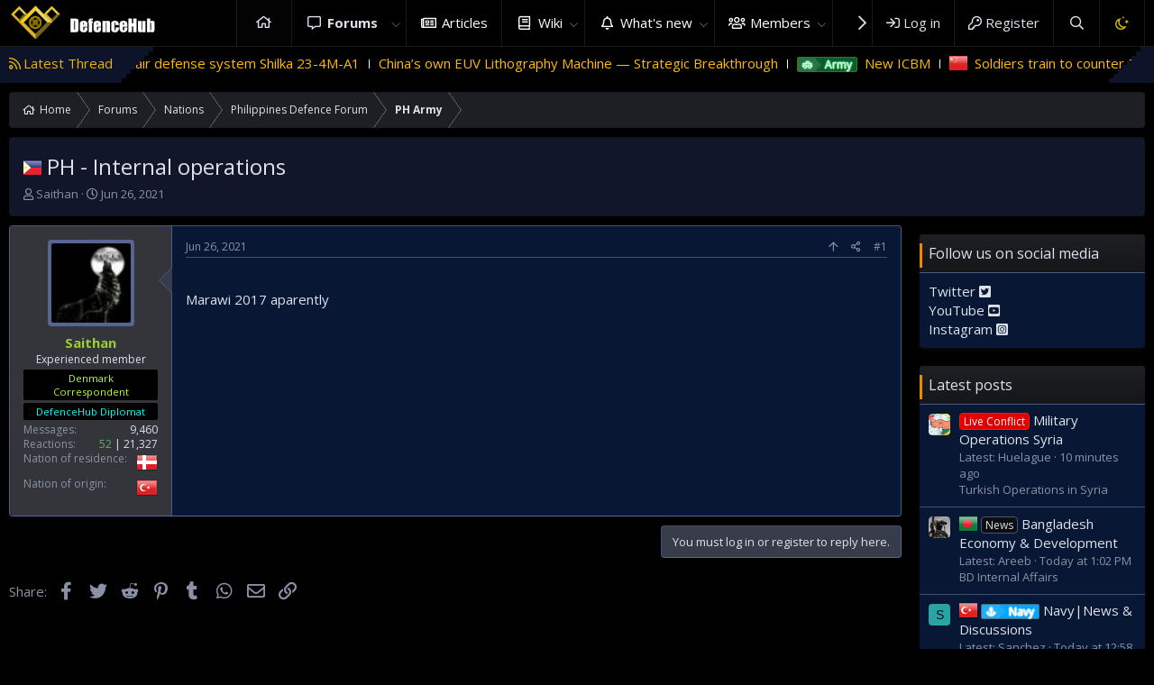

--- FILE ---
content_type: text/html; charset=utf-8
request_url: https://www.google.com/recaptcha/api2/aframe
body_size: 268
content:
<!DOCTYPE HTML><html><head><meta http-equiv="content-type" content="text/html; charset=UTF-8"></head><body><script nonce="GeDxUqrquhyVR_2KrH_o8w">/** Anti-fraud and anti-abuse applications only. See google.com/recaptcha */ try{var clients={'sodar':'https://pagead2.googlesyndication.com/pagead/sodar?'};window.addEventListener("message",function(a){try{if(a.source===window.parent){var b=JSON.parse(a.data);var c=clients[b['id']];if(c){var d=document.createElement('img');d.src=c+b['params']+'&rc='+(localStorage.getItem("rc::a")?sessionStorage.getItem("rc::b"):"");window.document.body.appendChild(d);sessionStorage.setItem("rc::e",parseInt(sessionStorage.getItem("rc::e")||0)+1);localStorage.setItem("rc::h",'1768945582495');}}}catch(b){}});window.parent.postMessage("_grecaptcha_ready", "*");}catch(b){}</script></body></html>